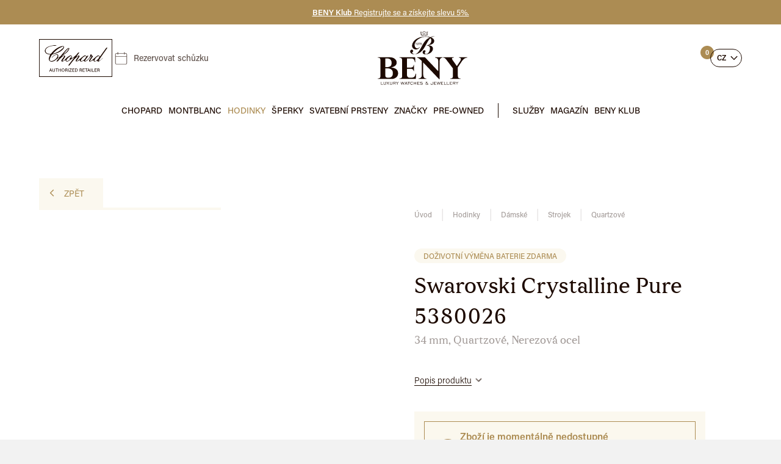

--- FILE ---
content_type: text/css
request_url: https://www.beny.cz/style/plugin/select2.css?v=1745587838
body_size: -13
content:
.select2-container{box-sizing:border-box;display:block;margin:0;position:relative;vertical-align:middle;width:100%!important;z-index:997}.select2-container:has(.select2-results){z-index:9999}.select2-container .select2-selection--single{transition:all 400ms ease;box-sizing:border-box;cursor:pointer;display:block;user-select:none}.select2-container .select2-selection--single .select2-selection__rendered{font-size:13px;line-height:20px;min-height:20px;font-weight:400;padding:8px 30px 8px 15px;text-align:left;display:block;overflow:hidden;text-overflow:ellipsis;white-space:nowrap}.select2-container .select2-selection--single .select2-selection__clear{position:relative}.select2-container .select2-search--inline{float:left}.select2-container .select2-search--inline .select2-search__field{box-sizing:border-box;border:none;font-size:100%;margin-top:5px;padding:0}.select2-container .select2-search--inline .select2-search__field::-webkit-search-cancel-button{-webkit-appearance:none}.select2-dropdown{background-color:#fff;border:1px solid #e6e7e8;box-sizing:border-box;display:block;position:absolute;left:-100000px;width:100%;z-index:1051}.select2-results{display:block}.select2-dropdown.hide_first .select2-results__option:nth-child(1){display:none}.select2-results__options{list-style:none;margin:0;padding:0}.select2-results__option{padding:5px 8px;font-size:13px;line-height:20px;border-top:1px solid #e6e7e8;user-select:none}.select2-results__option:empty{display:none}.select2-results__option[aria-selected]{cursor:pointer}.select2-container--open:has(.select2-dropdown){width:initial !important}.select2-container--open .select2-dropdown{left:0}.select2-container--open .select2-dropdown--above{border-bottom:none;border-bottom-left-radius:0;border-bottom-right-radius:0}.select2-container--open .select2-dropdown--below{border-top:none;border-top-left-radius:0;border-top-right-radius:0}.select2-search--dropdown{display:block;padding:4px;position:relative}.select2-search--dropdown .select2-search__field{padding:6px 8px;width:100%;box-sizing:border-box}.select2-search--dropdown .select2-search__field::-webkit-search-cancel-button{-webkit-appearance:none}.select2-search--dropdown.select2-search--hide{display:none}.select2-close-mask{border:0;margin:0;padding:0;display:block;position:fixed;left:0;top:0;min-height:100%;min-width:100%;height:auto;width:auto;opacity:0;z-index:99;background-color:#fff}.select2-hidden-accessible{border:0!important;clip-path:inset(50%) !important;height:1px!important;overflow:hidden!important;padding:0!important;position:absolute!important;width:1px!important;white-space:nowrap!important;visibility:hidden!important}.select2-container--default .select2-selection--single{border:1px solid #e6e7e8;outline:0;border-radius:0}.select2-container--default.red_warning .select2-selection--single{border-color:#AC8C53}.select2-container--default .select2-selection--single .select2-selection__clear{cursor:pointer;float:right;font-weight:700}.select2-container--default .select2-selection--single .select2-selection__placeholder{color:#999}.select2-container--default .select2-selection--single .select2-selection__arrow{transition:all 400ms ease;height:100%;position:absolute;top:0;bottom:0;right:0;width:30px;z-index:100;margin:0;background-size:16px 16px;border-left:1px solid #e6e7e8}.select2-container--default .select2-selection--single .select2-selection__arrow::before{position:absolute;top:0;right:0;left:0;bottom:0;-webkit-mask-image:url('../../img/select_arrow.svg');mask-image:url('../../img/select_arrow.svg');-webkit-mask-repeat:no-repeat;-webkit-mask-position:center center;-webkit-mask-size:16px 16px;mask-repeat:no-repeat;mask-position:center center;mask-size:16px 16px;content:"";background:#000}.select2-container--default.red_warning .select2-selection--single .select2-selection__arrow{border-left-color:#AC8C53}.select2-container--default .select2-selection--single[aria-expanded="true"] .select2-selection__arrow::before{transform:rotate(180deg)}.select2-container--default[dir=rtl] .select2-selection--single .select2-selection__clear{float:left}.select2-container--default[dir=rtl] .select2-selection--single .select2-selection__arrow{left:1px;right:auto}.select2-container--default.select2-container--disabled .select2-selection--single{background-color:#eee;cursor:default;opacity:.4}.select2-container--default.select2-container--disabled .select2-selection--single .select2-selection__clear{display:none}.select2-container--default.select2-container--open .select2-selection--single .select2-selection__arrow b{border-color:transparent transparent #888;border-width:0 4px 5px}.select2-container--default.select2-container--disabled .select2-selection__choice__remove{display:none}.select2-container--default.select2-container--open.select2-container--above .select2-selection--single .select2-selection__arrow{border-top-right-radius:0}.select2-container--default.select2-container--open.select2-container--below .select2-selection--single .select2-selection__arrow{border-bottom-right-radius:0}.select2-container--default.select2-container--open.select2-container--above .select2-selection--single{border-top-left-radius:0;border-top-right-radius:0}.select2-container--default.select2-container--open.select2-container--below .select2-selection--single{border-bottom-left-radius:0;border-bottom-right-radius:0}.select2-container--default .select2-search--dropdown .select2-search__field{border:1px solid #e6e7e8;position:relative}.select2-container--default .select2-search--dropdown::before{content:"";position:absolute;top:0;bottom:0;right:0;width:40px;z-index:9;background:#1c0900;-webkit-mask-image:url('../../img/lupa_icon.svg');mask-image:url('../../img/lupa_icon.svg');-webkit-mask-repeat:no-repeat;-webkit-mask-position:center center;-webkit-mask-size:16px 16px;mask-repeat:no-repeat;mask-position:center center;mask-size:16px 16px;transition:all 400ms ease 0ms}.select2-container--default .select2-search--inline .select2-search__field{background:0 0;border:none;outline:0;box-shadow:none;-webkit-appearance:textfield}.select2-container--default .select2-results>.select2-results__options{max-height:200px;overflow-y:auto}.select2-container--default .select2-results__option[role=group]{padding:0}.select2-container--default .select2-results__option[aria-disabled=true]{color:#999}.select2-container--default .select2-results__option[aria-selected=true]{background-color:#f0f0f0}.select2-container--default .select2-results__option .select2-results__option{padding-left:1em}.select2-container--default .select2-results__option .select2-results__option .select2-results__group{padding-left:0}.select2-container--default .select2-results__option .select2-results__option .select2-results__option{margin-left:-1em;padding-left:2em}.select2-container--default .select2-results__option .select2-results__option .select2-results__option .select2-results__option{margin-left:-2em;padding-left:3em}.select2-container--default .select2-results__option .select2-results__option .select2-results__option .select2-results__option .select2-results__option{margin-left:-3em;padding-left:4em}.select2-container--default .select2-results__option .select2-results__option .select2-results__option .select2-results__option .select2-results__option .select2-results__option{margin-left:-4em;padding-left:5em}.select2-container--default .select2-results__option .select2-results__option .select2-results__option .select2-results__option .select2-results__option .select2-results__option .select2-results__option{margin-left:-5em;padding-left:6em}.select2-container--default .select2-results__option--highlighted[aria-selected]{background-color:#f0f0f0}.select2-container--default .select2-results__group{cursor:default;display:block;padding:6px}.pell{width:48em}/*# sourceMappingURL=select2.css.map */

--- FILE ---
content_type: image/svg+xml
request_url: https://www.beny.cz/img/select_arrow.svg
body_size: -1368
content:
<svg xmlns="http://www.w3.org/2000/svg" viewBox="0 0 15 10" xmlns:v="https://vecta.io/nano"><path d="M12.3 3.2a.61.61 0 0 0 0-.8.61.61 0 0 0-.8 0l-4 4-4.1-4a.61.61 0 0 0-.8 0c0 .1-.1.2-.1.4a.76.76 0 0 0 .2.4l4.4 4.4a.61.61 0 0 0 .8 0l4.4-4.4z"/></svg>

--- FILE ---
content_type: text/javascript
request_url: https://www.beny.cz/script/plugin/uniform.min.js?v=1743324190
body_size: 544
content:
!function(u,t){"use strict";function l(e){var t=Array.prototype.slice.call(arguments,1);return e.prop?e.prop.apply(e,t):e.attr.apply(e,t)}function c(e,t,s){var a,n;for(a in s)s.hasOwnProperty(a)&&(n=a.replace(/ |$/g,t.eventNamespace),e.bind(n,s[a]))}function d(e,t,s){c(e,s,{focus:function(){t.addClass(s.focusClass)},blur:function(){t.removeClass(s.focusClass),t.removeClass(s.activeClass)},mouseenter:function(){t.addClass(s.hoverClass)},mouseleave:function(){t.removeClass(s.hoverClass),t.removeClass(s.activeClass)},"mousedown touchbegin":function(){e.is(":disabled")||t.addClass(s.activeClass)},"mouseup touchend":function(){t.removeClass(s.activeClass)}})}function p(e,t){e.removeClass(t.hoverClass+" "+t.focusClass+" "+t.activeClass)}function r(e,t,s){s?e.addClass(t):e.removeClass(t)}function i(e,t,s){var a="checked",n=t.is(":"+a);t.prop?t.prop(a,n):n?t.attr(a,a):t.removeAttr(a),r(e,s.checkedClass,n)}function f(e,t,s){r(e,s.disabledClass,t.is(":disabled"))}function o(e,t,s){switch(s){case"after":return e.after(t),e.next();case"before":return e.before(t),e.prev();case"wrap":return e.wrap(t),e.parent()}return null}function m(e,t,s){var a,n,r;return s=s||{},s=u.extend({bind:{},divClass:null,divWrap:"wrap",spanClass:null,spanHtml:null,spanWrap:"wrap"},s),a=u("<div />"),n=u("<span />"),t.autoHide&&e.is(":hidden")&&"none"===e.css("display")&&a.hide(),s.divClass&&a.addClass(s.divClass),t.wrapperClass&&a.addClass(t.wrapperClass),s.spanClass&&n.addClass(s.spanClass),r=l(e,"id"),t.useID&&r&&l(a,"id",t.idPrefix+"-"+r),s.spanHtml&&n.html(s.spanHtml),a=o(e,a,s.divWrap),n=o(e,n,s.spanWrap),f(a,e,t),{div:a,span:n}}function v(){return!1}function C(e,t){return function(){e.unwrap().unwrap().unbind(t.eventNamespace)}}var h=!0,b=!1,w=[{match:function(e){return e.is("a, button, :submit, :reset, input[type='button']")},apply:function(n,e){var t,s,a,r,i,o;return s=e.submitDefaultHtml,n.is(":reset")&&(s=e.resetDefaultHtml),a=n.is("a, button")?function(){return n.html()||s}:function(){return((e=l(n,"value"))?u("<span />").text(e).html():"")||s;var e},t=(void 0).div,d(n,t,e),r=!1,c(t,e,{"click touchend":function(){var e,t,s,a;r||n.is(":disabled")||(r=!0,n[0].dispatchEvent?((e=document.createEvent("MouseEvents")).initEvent("click",!0,!0),t=n[0].dispatchEvent(e),n.is("a")&&t&&(s=l(n,"target"),a=l(n,"href"),s&&"_self"!==s?window.open(a,s):document.location.href=a)):n.click(),r=!1)}}),o="none",c(i=t,e,{"selectstart dragstart mousedown":v}),i.css({MozUserSelect:o,msUserSelect:o,webkitUserSelect:o,userSelect:o}),{remove:function(){return t.after(n),t.remove(),n.unbind(e.eventNamespace),n},update:function(){p(t,e),f(t,n,e),n.detach(),(void 0).span.html(a()).append(n)}}}},{match:function(e){return e.is(":checkbox")},apply:function(s,a){var e,t,n;return e=m(s,a,{divClass:a.checkboxClass}),t=e.div,n=e.span,d(s,t,a),c(s,a,{"click touchend":function(){i(n,s,a);var e=$(this),t=e.attr("name");e.parents("label").hasClass("active")?e.parents("label").removeClass("active"):e.parents("label").addClass("active"),$(":checkbox[name='"+t+"']").removeClass("warning")}}),i(n,s,a),{remove:C(s,a),update:function(){p(t,a),n.removeClass(a.checkedClass),i(n,s,a),f(t,s,a)}}}},{match:function(e){return e.is(":radio")},apply:function(s,e){var t,a,n;return t=m(s,e,{divClass:e.radioClass}),a=t.div,n=t.span,d(s,a,e),c(s,e,{"click touchend":function(){if(!$(this).hasClass("filter_parameter")){u.uniform.update(u(':radio[name="'+l(s,"name")+'"]'));var e=$(this),t=e.attr("name");$(":radio[name="+t+"]").parents("label").removeClass("active"),e.parents("label").addClass("active")}}}),i(n,s,e),{remove:C(s,e),update:function(){p(a,e),i(n,s,e),f(a,s,e)}}}}];navigator.cpuClass&&!navigator.product&&void 0===window.XMLHttpRequest&&(h=!1),u.uniform={defaults:{activeClass:"active",autoHide:!0,buttonClass:"button",checkboxClass:"checker",checkedClass:"checked",disabledClass:"disabled",eventNamespace:".uniform",focusClass:"focus",hoverClass:"hover",idPrefix:"uniform",inputAddTypeAsClass:!0,inputClass:"uniform-input",radioClass:"radio",resetDefaultHtml:"Reset",resetSelector:!1,selectAutoWidth:!0,selectClass:"selector",selectMultiClass:"uniform-multiselect",submitDefaultHtml:"Submit",textareaClass:"uniform",useID:!0,wrapperClass:null},elements:[]},u.fn.uniform=function(n){var e,t,s,a=this;return n=u.extend({},u.uniform.defaults,n),b||(b=!0,t=u('<div style="width:0;height:0;color:rgb(120,2,153)">'),u("body").append(t),s=t.get(0),e=window.getComputedStyle?window.getComputedStyle(s,"").color:(s.currentStyle||s.style||{}).color,t.remove(),"rgb(120,2,153)"!==e.replace(/ /g,"")&&(h=!1)),h?(n.resetSelector&&u(n.resetSelector).mouseup(function(){window.setTimeout(function(){u.uniform.update(a)},10)}),this.each(function(){var e,t,s,a=u(this);if(a.data("uniformed"))u.uniform.update(a);else for(e=0;e<w.length;e+=1)if((t=w[e]).match(a,n))return s=t.apply(a,n),a.data("uniformed",s),void u.uniform.elements.push(a.get(0))})):this},u.uniform.restore=u.fn.uniform.restore=function(e){e===t&&(e=u.uniform.elements),u(e).each(function(){var e,t,s=u(this);(t=s.data("uniformed"))&&(t.remove(),0<=(e=u.inArray(this,u.uniform.elements))&&u.uniform.elements.splice(e,1),s.removeData("uniformed"))})},u.uniform.update=u.fn.uniform.update=function(e){e===t&&(e=u.uniform.elements),u(e).each(function(){var e,t=u(this);(e=t.data("uniformed"))&&e.update(t,e.options)})}}(jQuery);

--- FILE ---
content_type: text/javascript
request_url: https://www.beny.cz/script/plugin/insiders.min.js?v=1743324187
body_size: -1326
content:
var findInsiders=function(t){var e=t.find("select, input, textarea, button, a").filter(":visible"),n=e.first(),i=e.last();i.on("keydown",function(t){9!==t.which||t.shiftKey||(t.preventDefault(),n.focus())}),n.on("keydown",function(t){9===t.which&&t.shiftKey&&(t.preventDefault(),i.focus())})};

--- FILE ---
content_type: text/javascript
request_url: https://www.beny.cz/cookies-page/lang/cookies-script-cs.min.js?v=24-01-2026
body_size: 141
content:
var gdpr_link;gdpr_link=$("#privacy-policy-link").length?$("#privacy-policy-link").val():"/cs/zasady-ochrany-osobnich-udaju/",window.cc_languages={cs:{consent_modal:{title:"Tato webová stránka používá cookies",description:"K personalizaci obsahu a reklam, poskytování funkcí sociálních médií a analýze naší návštěvnosti využíváme soubory cookies. Informace o tom, jak náš web používáte, sdílíme se svými partnery pro sociální média, inzerci a analýzy. Partneři tyto údaje mohou zkombinovat s dalšími informacemi, které jste jim poskytli nebo které získali v důsledku toho, že používáte jejich služby.",primary_btn:{text:"Povolit vše",role:"accept_all"},secondary_btn:{text:"Odmítnout",role:"accept_necessary"},third_btn:{text:"Upravit",role:"settings"}},settings_modal:{title:"Detailní informace",save_settings_btn:"Uložit výběr",accept_all_btn:"Povolit vše",reject_all_btn:"Odmítnout",close_btn_label:"Zavřít",blocks:[{title:"Více o cookies",description:'Cookies jsou malé textové soubory, které mohou být používány webovými stránkami, aby učinily uživatelský zážitek více efektivní.<br /><br />Tato stránka používá různé typy cookies. Některé cookies jsou umístěny službami třetích stran, které se objevují na našich stránkách. Prostřednictvím volby můžete ovlivnit, jaké údaje o vás mohou být třetím stranám předány a podle jednotlivých kategorií či kombinace jednotlivých souborů ovlivnit, pro jaké účely budou údaje využity.<br /><br />Kdykoliv můžete změnit nebo vzít zpět svůj souhlas prostřednictvím této lišty na našich webových stránkách.<br /><br />Zjistěte v našich <a href="'+gdpr_link+'#scroll_cookies" class="cc-link">Zásadách používání souborů cookies</a> více o tom, kdo jsme, jak nás můžete kontaktovat a jak zpracováváme vaše osobní údaje.'},{title:"Nezbytně nutné cookies",description:"Nutné cookies pomáhají, aby byla webová stránka použitelná tak, že umožní základní funkce jako navigace stránky a přístup k zabezpečeným sekcím webové stránky. Webová stránka nemůže správně fungovat bez těchto cookies.",toggle:{value:"necessary",enabled:!0,readonly:!0}},{title:"Činnost webových stránek a analýza",description:"Čím víc lidí má statistické cookies zapnuté, tím lépe můžeme naše stránky vyladit. Třeba tak, že hojně navštěvované části stránek přesuneme hned na hlavní stránku a ušetříme tak hledání ostatním návštěvníkům. Díky nim jsme schopni zjistit, odkud k nám lidé přicházejí, na co klikají, jak dlouho u nás zůstávají apod. Zpracování statistických cookies je našim oprávněným zájmem. Tyto cookies zpracováváme na základě vašeho souhlasu. Souhlas zde můžete kdykoliv udělit, či odvolat.",toggle:{value:"analytics",enabled:!1,readonly:!1}},{title:"Marketing a personalizace",description:"Zpracování pro tyto účely nám pomáhá sledovat návštěvníky na webových stránkách. Záměrem je zobrazit reklamu, která je relevantní a zajímavá pro jednotlivého uživatele a tímto hodnotnější pro vydavatele a inzerenty třetích stran.",toggle:{value:"targeting",enabled:!1,readonly:!1}},{title:"Konverze",description:"Při souhlasu obou dvou kategorií (Činnost webových stránek a analýza / Marketing a personalizace) se automaticky povolují i konverzní skripty. Souhlas zde můžete kdykoliv udělit, či odvolat pomocí nesouhlasu s jednou výše uvedených kategorií.",toggle:{value:"both",enabled:!1,readonly:!1}}]}}};

--- FILE ---
content_type: image/svg+xml
request_url: https://www.beny.cz/img/cofidis_arrow.svg
body_size: -1278
content:
<?xml version="1.0" encoding="UTF-8"?>
<svg id="Vrstva_1" xmlns="http://www.w3.org/2000/svg" version="1.1" xmlns:v="https://vecta.io/nano" viewBox="0 0 24 24">
  <!-- Generator: Adobe Illustrator 29.8.3, SVG Export Plug-In . SVG Version: 2.1.1 Build 3)  -->
  <path d="M21.589,11.9l-1.6-1.6-8.2,8.2L3.789,10.4l-1.6,1.6,9.6,9.7,9.8-9.8Z" fill="#39b54a"/>
  <path d="M21.589,3.718l-1.6-1.6-8.2,8.2L3.789,2.218l-1.6,1.6,9.6,9.7L21.589,3.718Z" fill="#39b54a"/>
</svg>

--- FILE ---
content_type: image/svg+xml
request_url: https://www.beny.cz/img/social_in_icon2.svg
body_size: -703
content:
<?xml version="1.0" encoding="utf-8"?>
<!-- Generator: Adobe Illustrator 27.0.0, SVG Export Plug-In . SVG Version: 6.00 Build 0)  -->
<svg version="1.1" id="Vrstva_1" xmlns:v="https://vecta.io/nano"
	 xmlns="http://www.w3.org/2000/svg" xmlns:xlink="http://www.w3.org/1999/xlink" x="0px" y="0px" viewBox="0 0 22 22"
	 style="enable-background:new 0 0 22 22;" xml:space="preserve">
<g id="Group_170" transform="translate(1854 963)">
	<path id="Path_3255" d="M-1841.1-952c0,1.1-0.9,1.9-1.9,1.9s-1.9-0.9-1.9-1.9c0-1.1,0.9-1.9,1.9-1.9S-1841.1-953.1-1841.1-952z"/>
	<path id="Path_3256" d="M-1838.5-955.4c-0.1-0.2-0.2-0.5-0.4-0.7s-0.4-0.3-0.7-0.4c-0.4-0.1-0.7-0.2-1.1-0.2
		c-0.6,0-0.8-0.1-2.3-0.1c-1.6,0-1.7,0-2.3,0.1c-0.4,0-0.7,0.1-1.1,0.2c-0.2,0.1-0.5,0.2-0.7,0.4c-0.2,0.2-0.3,0.4-0.4,0.7
		c-0.1,0.4-0.2,0.7-0.2,1.1c0,0.6-0.1,0.8-0.1,2.3c0,1.6,0,1.7,0.1,2.3c0,0.4,0.1,0.7,0.2,1.1c0.1,0.2,0.2,0.5,0.4,0.7
		c0.2,0.2,0.4,0.3,0.7,0.4c0.4,0.1,0.7,0.2,1.1,0.2c0.6,0,0.8,0.1,2.3,0.1c1.6,0,1.7,0,2.3-0.1c0.4,0,0.7-0.1,1.1-0.2
		c0.5-0.2,0.9-0.6,1.1-1.1c0.1-0.4,0.2-0.7,0.2-1.1c0-0.6,0.1-0.8,0.1-2.3c0-1.5,0-1.7-0.1-2.3
		C-1838.3-954.7-1838.4-955-1838.5-955.4L-1838.5-955.4z M-1843-949c-1.6,0-3-1.3-3-3l0,0c0-1.6,1.3-3,3-3l0,0c1.6,0,3,1.3,3,3
		C-1840-950.4-1841.4-949-1843-949L-1843-949z M-1840-954.4c-0.4,0-0.7-0.3-0.7-0.7s0.3-0.7,0.7-0.7c0.4,0,0.7,0.3,0.7,0.7
		S-1839.5-954.4-1840-954.4z"/>
	<path id="Path_3257" d="M-1843-962c-5.5,0-10,4.5-10,10s4.5,10,10,10s10-4.5,10-10S-1837.5-962-1843-962z M-1837.3-949.6
		c0,0.5-0.1,0.9-0.2,1.4c-0.3,0.7-0.9,1.4-1.7,1.7c-0.4,0.2-0.9,0.2-1.4,0.2c-0.6,0-0.8,0.1-2.4,0.1c-1.6,0-1.7,0-2.4-0.1
		c-0.5,0-0.9-0.1-1.4-0.2c-0.4-0.1-0.7-0.4-1-0.7c-0.3-0.3-0.5-0.6-0.7-1c-0.2-0.4-0.2-0.9-0.2-1.4c0-0.6-0.1-0.8-0.1-2.4
		s0-1.7,0.1-2.4c0-0.5,0.1-0.9,0.2-1.4c0.1-0.4,0.4-0.7,0.7-1c0.3-0.3,0.6-0.5,1-0.7c0.4-0.2,0.9-0.2,1.4-0.2c0.6,0,0.8-0.1,2.4-0.1
		c1.6,0,1.7,0,2.4,0.1c0.5,0,0.9,0.1,1.4,0.2c0.4,0.1,0.7,0.4,1,0.7c0.3,0.3,0.5,0.6,0.7,1c0.2,0.4,0.2,0.9,0.2,1.4
		c0,0.6,0.1,0.8,0.1,2.4C-1837.2-950.4-1837.3-950.3-1837.3-949.6L-1837.3-949.6z"/>
</g>
</svg>
